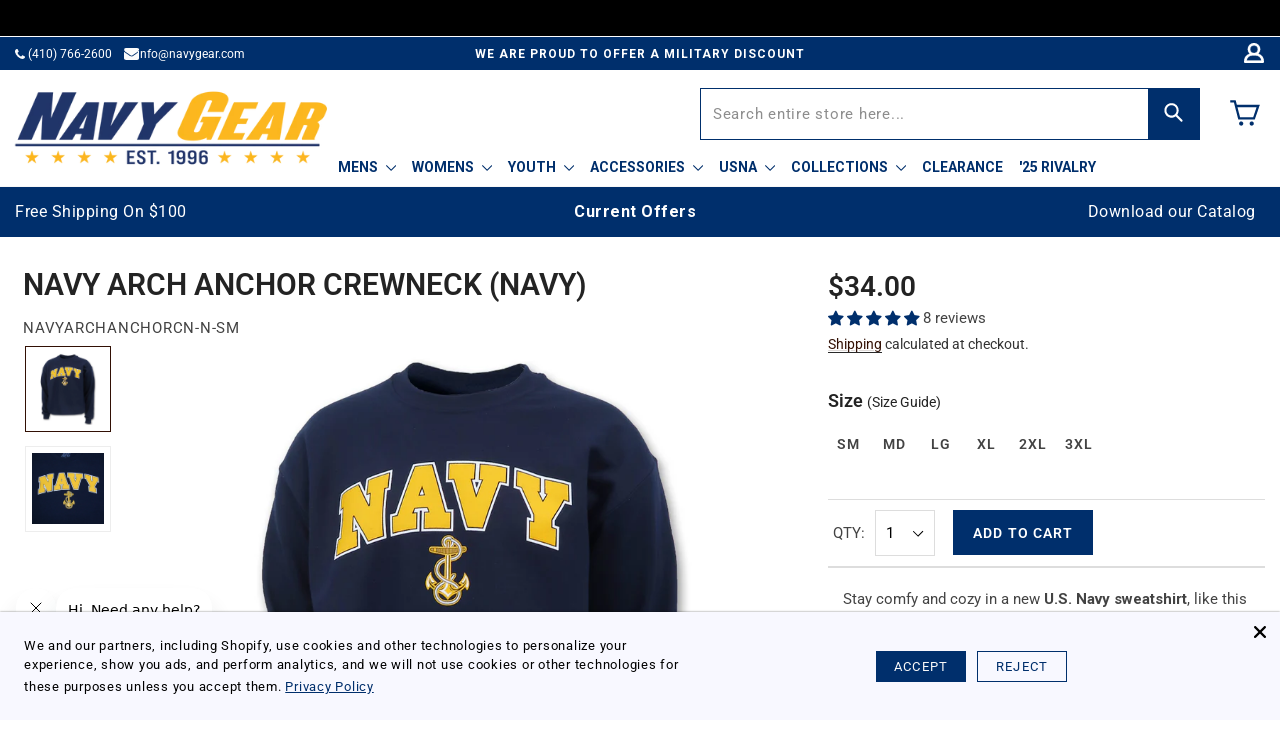

--- FILE ---
content_type: text/javascript
request_url: https://www.navygear.com/cdn/shop/t/172/assets/bundle.chunk.37e82d91.730.js
body_size: 3979
content:
"use strict";(globalThis.mainBundleChunks=globalThis.mainBundleChunks||[]).push([[730],{418:(e,t,l)=>{l.d(t,{_:()=>d});var a=l(4247),n=l(7950),s=l(6247),r=l.n(s),i=l(6858),o=l(8157),c=l(1739);const u={inlineBanner:function(e){let{width:t}=e;return(0,n.AH)({height:"100%",display:"flex",flexDirection:"column",justifyContent:"center",alignItems:"center",width:t,"&.ss__inline-banner--grid":{flexDirection:"column"},"&.ss__inline-banner--list":{flexDirection:"row",display:"block",width:"100%"},"& iframe":{maxWidth:"100%"}})}};function d(e){const t=(0,i.a)(),l={layout:c.PE.GRID,width:"auto",...t?.components?.inlineBanner,...e,...e.theme?.components?.inlineBanner},{banner:s,disableStyles:d,className:h,width:m,layout:p,onClick:g,style:_}=l,f={};return d?_&&(f.css=[_]):f.css=[u.inlineBanner({width:m}),_],s&&s.value?(0,n.Y)(o._,null,(0,n.Y)("div",{onClick:function(e){g&&g(e,s)},className:r()("ss__inline-banner",`ss__inline-banner--${p}`,h),...f,dangerouslySetInnerHTML:{__html:s.value}})):(0,n.Y)(a.FK,null)}},4562:(e,t,l)=>{l.d(t,{g:()=>u});var a=l(4247);var n=l(7950),s=l(6247),r=l.n(s),i=l(6858),o=l(8157);const c={price:function(e){let{theme:t}=e;return(0,n.AH)({color:t?.colors?.primary,"&.ss__price--strike":{textDecoration:"line-through",color:"initial"}})}};function u(e){const t=(0,i.a)(),l={...t,...e.theme},s={symbol:"$",decimalPlaces:2,padDecimalPlaces:!0,thousandsSeparator:",",decimalSeparator:".",symbolAfter:!1,lineThrough:!1,...t?.components?.price,...e,...e.theme?.components?.price},{lineThrough:u,value:d,symbol:h,decimalPlaces:m,padDecimalPlaces:p,thousandsSeparator:g,decimalSeparator:_,symbolAfter:f,raw:v,disableStyles:b,className:y,style:w}=s,A=(S={symbol:"",decimalPlaces:m,padDecimalPlaces:p,thousandsSeparator:g,decimalSeparator:_},function(e,t){const l={symbol:"",decimalPlaces:3,padDecimalPlaces:!0,thousandsSeparator:"",decimalSeparator:".",symbolAfter:!1,...t};if("number"!=typeof e||Number.isNaN(e))return;const a=function(e,t){const l=e.toString(),a=l.indexOf("."),n=-1==a?l.length:1+a+(t||-1);return l.substr(0,n)}(e,l.decimalPlaces).split(".");a[0]=a[0].replace(/(\d)(?=(\d{3})+(?!\d))/g,"$1"+l.thousandsSeparator),l.decimalPlaces>0&&l.padDecimalPlaces&&(a[1]=(a[1]||"").padEnd(l.decimalPlaces,"0"));let n=a.join(l.decimalSeparator);return l.symbolAfter?n+=l.symbol:n=l.symbol+n,n}(+d,{symbol:"$",thousandsSeparator:",",decimalPlaces:2,...S})),C={};var S;return b?w&&(C.css=[w]):C.css=[c.price({theme:l}),w],v?(0,n.Y)(a.FK,null,A):(0,n.Y)(o._,null,(0,n.Y)("span",{...C,className:r()("ss__price",{"ss__price--strike":u},y)},h&&!f?(0,n.Y)("span",{className:"ss__price__symbol"},h):(0,n.Y)(a.FK,null),(0,n.Y)("span",{className:"ss__price__value"},A),h&&f?(0,n.Y)("span",{className:"ss__price__symbol"},h):(0,n.Y)(a.FK,null)))}},5135:(e,t,l)=>{l.d(t,{Bk:()=>o,e2:()=>r});var a=l(4247),n=l(1811);const s=(0,a.q6)(null),r=function(e){let{children:t,controller:l}=e;return(0,a.h)(s.Provider,{value:l},t)},i=function(){return(0,n.NT)(s)};function o(e){return function(t){return(0,a.h)(e,{controller:i(),...t})}}},1739:(e,t,l)=>{var a,n,s;l.d(t,{PE:()=>a,QK:()=>s}),function(e){e.GRID="grid",e.LIST="list"}(a||(a={})),function(e){e.VALUE="value",e.RANGE="range",e.RANGE_BUCKETS="range-buckets"}(n||(n={})),function(e){e.GRID="grid",e.PALETTE="palette",e.LIST="list",e.SLIDER="slider",e.HIERARCHY="hierarchy"}(s||(s={}))},311:(e,t,l)=>{l.r(t),l.d(t,{Recs:()=>C});var a=l(4247),n=l(6804),s=l(5072),r=l.n(s),i=l(7825),o=l.n(i),c=l(7659),u=l.n(c),d=l(4868),h=l.n(d),m=l(540),p=l.n(m),g=l(1113),_=l.n(g),f=l(1165),v={attributes:{class:"ss-snap-bundle-styles"}};v.styleTagTransform=_(),v.setAttributes=h(),v.insert=u().bind(null,"head"),v.domAPI=o(),v.insertStyleElement=p(),r()(f.A,v),f.A&&f.A.locals&&f.A.locals;var b=l(517),y={attributes:{class:"ss-snap-bundle-styles"}};y.styleTagTransform=_(),y.setAttributes=h(),y.insert=u().bind(null,"head"),y.domAPI=o(),y.insertStyleElement=p(),r()(b.A,y),b.A&&b.A.locals&&b.A.locals;var w=l(5584);const A=(0,n.PA)((function(e){const{results:t}=e.controller.store;return(0,a.h)("section",{className:"recommendation-scn"},(0,a.h)("h3",{class:"ss__recommendation__title"},"Recommended Products"),(0,a.h)("div",{className:"ProductList recs-list recs-slider slick-slider"},t.map((function(e,t){return(0,a.h)("div",{className:`recs-item cbar-wdes-item-box item-${t+1}`,key:e.id},{}[e.type]||(0,a.h)(w.Q7,{result:e}))}))))})),C=(0,n.PA)((function(e){const t=e.controller,l=t?.store;return t.store.loaded||t.store.loading||t.search(),l.results.length>0&&(0,a.h)(A,{controller:t})}))},5584:(e,t,l)=>{l.d(t,{Q7:()=>u,aq:()=>h,nB:()=>c});var a=l(4247),n=l(6804),s=l(5135),r=l(418),i=l(4562),o=l(1811);l(311);const c=(0,s.Bk)((0,n.PA)((function(e){const t=e.controller,{results:l}=t.store,[n,s]=(0,o.J0)(""),[i,c]=(0,o.J0)();(0,o.vJ)((function(){c(t.urlManager.urlState.view?.length?t.urlManager.urlState.view[0]:"")}),[t.urlManager.urlState.view]);const h=function(e){s(e)};return(0,a.h)(a.FK,null,"list"===i?(0,a.h)("ul",{class:"list-view-items"},l.map((function(e){return(0,a.h)("li",{class:"list-view-item",key:e.id},{banner:(0,a.h)(r._,{banner:e})}[e.type]||(0,a.h)(d,{result:e,handleAddToCartDrawwer:h}))}))):(0,a.h)("ul",{class:"grid grid--uniform grid--view-items"},l.map((function(e){return(0,a.h)("li",{class:"grid__item grid__item--collection-template small--one-half medium-up--one-quarter",key:e.id},{banner:(0,a.h)(r._,{banner:e})}[e.type]||(0,a.h)(u,{result:e,handleAddToCartDrawwer:h}))}))))}))),u=(0,s.Bk)((0,n.PA)((function(e){const{result:t,controller:l,handleAddToCartDrawwer:n}=e,{attributes:s,mappings:{core:r}}=t;console.log("attributes",s);const c=l?.store?.filters?.length?l.store.filters.filter((function(e){return"color"===e.facet.label.toLowerCase()})):[],u=(s?.ss_swatches?JSON.parse(s.ss_swatches):[]).filter((function(e){return s.tags_color?.some((function(t){return t.toLowerCase()===e.color.toLowerCase()}))})),[d,h]=(0,o.J0)(u?.length?u[0]:{image:r.imageUrl,url:r.url}),[m,p]=(0,o.J0)("Add to cart"),[g,_]=(0,o.J0)(!1),f=JSON.parse(s.variants),v=f.length?f.filter((function(e){return e.inventory_quantity})):[],b=v?.length?v.map((function(e){if("default title"!==e.title.toLowerCase())return e.title.includes("/")?e.title.includes("/")&&e.option1===v[0].option1?e:void 0:e})):[];(0,o.vJ)((function(){if(u?.length){const e=function(e,t){for(const l of e){const e=t.find((function(e){return e.color.toLowerCase()===l.value.label.toLowerCase()}));if(e)return e}return null}(c,u);e&&h(e)}}),[c.length]);const y=async function(e,t){"size"===t||Number(t)?(p("Adding.."),document.querySelector(".custom-addtocart .custom-variant-id")?.setAttribute("value",`${e}`),setTimeout((function(){document.querySelector(".custom-addtocart .custom-addtocart-btn")?.click()}),200),setTimeout((function(){p("Add to cart")}),[2e3])):p("Sold Out!")};return t?(0,a.h)(a.FK,null,(0,a.h)("div",{class:"grid-view-item  product-card"},(0,a.h)("div",{class:"badges"},(0,a.h)("div",{class:"badges-right"},s.tags?(0,a.h)(a.FK,null,s.tags?.includes("features_usamade")?(0,a.h)("div",{className:"badge-under-armour badge-under-armour-tag"}):null):null,s.vendor?(0,a.h)(a.FK,null,"Under Armour"===s.vendor?(0,a.h)("div",{className:"badge-under-armour badge-under-armour-vendor"}):null):null,s.mfield_customattributes_brand?(0,a.h)(a.FK,null,"Champion"===s.mfield_customattributes_brand?(0,a.h)("div",{className:"badge-champion badge-under-armour-mfield"}):null):null)),(0,a.h)("a",{href:d.url,class:"grid-view-item__link grid-view-item__image-container"},(0,a.h)("span",{class:"visually-hidden"},r.name),(0,a.h)("div",{class:"product-card__image-with-placeholder-wrapper","data-image-with-placeholder-wrapper":""},(0,a.h)("div",{class:"grid-view-item__image-wrapper product-card__image-wrapper js"},(0,a.h)("div",{style:"padding-top:100.0%;"},(0,a.h)("img",{src:d.image,loading:"lazy",class:"grid-view-item__image lazyloaded",alt:r.name}),(0,a.h)("img",{src:s.ss_image_hover?s.ss_image_hover:r.imageUrl,loading:"lazy",class:"grid-view-item__image lazyloaded img-hover",alt:r.name}))),(0,a.h)("div",{class:"placeholder-background placeholder-background--animation hide","data-image-placeholder":""}))),(0,a.h)("div",{class:"product-information"},(0,a.h)("div",{class:"product-tag-lists"},(0,a.h)("ul",{class:"pro-tag"},s.tags?(0,a.h)(a.FK,null,s.tags.split(",").map((function(e){return"ships free"===e.trim().toLowerCase()?(0,a.h)("li",{className:"ships-free-tag"},e):null}))):null,s.tags?(0,a.h)(a.FK,null,s.tags.match(/features_performance/i)?(0,a.h)("li",{className:"features-performance-tag"},"Performance"):null):null,s.mfield_customattributes_badges?(0,a.h)(a.FK,null,"simple"===s.mfield_customattributes_badges?(0,a.h)("li",{className:"custom-attributes-badges"},s.mfield_customattributes_badges):null):null)),(0,a.h)("div",{class:"product-content"},(0,a.h)("a",{href:d.url},(0,a.h)("div",{class:"h4 grid-view-item__title product-card__title","aria-hidden":"true"},s.tags?(0,a.h)(a.FK,null,s.tags.includes("features_newarrivals")?(0,a.h)("span",{class:"tooltip badge-new"},"NEW ",(0,a.h)("span",{class:"tooltiptext"},"NEW")):null):null,s.tags?(0,a.h)(a.FK,null,s.tags.includes("features_everydayvalue")?(0,a.h)("span",{class:"tooltip badge-value"},"VALUE ",(0,a.h)("span",{class:"tooltiptext"},"VALUE")):null):null,s.tags?(0,a.h)(a.FK,null,s.tags.includes("features_clearance")?(0,a.h)("span",{class:"tooltip badge-clearance"},"CLEARANCE ",(0,a.h)("span",{class:"tooltiptext"},"CLEARANCE")):null):null,!s.tags?.includes("features_clearance")&&s.variant_compare_at_price>s.variant_price?(0,a.h)("span",{class:"tooltip badge-sale"},"SALE ",(0,a.h)("span",{class:"tooltiptext"},"SALE")):null,r.name,(0,a.h)("br",null),s.tags?(0,a.h)(a.FK,null,s.tags.includes("tall_sizes")||s.tags.includes("tag_sizes")?(0,a.h)("div",{class:"tall_sizes"},"Big/Tall Sizes Available"):null):null)),(0,a.h)("div",{className:"ss-color-wrapper"},u?.length?(0,a.h)("ul",{class:"colors searchspring"},u.map((function(e,t){return(0,a.h)(a.FK,null,(0,a.h)("li",{style:`display: ${t>4&&!g?"none":"inline-block"};`,class:d?.color===e.color?"current":"other",value:e.color},(0,a.h)("button",{onClick:function(){return h(e)},style:{backgroundImage:`url(https://cdn.shopify.com/s/files/1/0255/0861/0095/files/${e.color.toLowerCase().replace(/[^a-zA-Z ]/g,"-").replace(" ","-")}-color.png)`,backgroundColor:e.color},"data-id":e.id})))})),(0,a.h)("li",{class:"ProductItem__ColorSwatchItem more "+(u.length>5&&!g?"":"hidden"),onClick:function(){return _(!0)}},(0,a.h)("a",null,"+",u.length-5))):null),(0,a.h)("div",{className:"enable_promo_text"},function(){if(!window?.promoTagSS?.length||!window?.promoTextSS?.length)return"";const e=window.promoTagSS.findIndex((function(e){return s.tags?.includes(e)}));return-1!==e?window.promoTextSS[e]:""}()),(0,a.h)("div",{class:"product-price-buy"},(0,a.h)("dl",{class:"price "+(r.msrp&&r.price!==r.msrp?"price--on-sale ":""),"data-price":""},(0,a.h)("div",{class:"price__regular"},(0,a.h)("dt",null,(0,a.h)("span",{class:"visually-hidden visually-hidden--inline"},"Regular price")),(0,a.h)("dd",null,(0,a.h)("s",{class:"price-item price-item--regular","data-lion-price-for-product-id":"7428489281727","data-regular-price":""},(0,a.h)(i.g,{value:r.msrp?r.msrp:r.price})))),(0,a.h)("div",{class:"price__sale"},(0,a.h)("dt",null,(0,a.h)("span",{class:"visually-hidden visually-hidden--inline"},"Sale price")),(0,a.h)("dd",null,(0,a.h)("span",{class:"price-item price-item--sale","data-lion-price-for-product-id":"7428489281727","data-sale-price":""},r.msrp&&r.price!==r.msrp?(0,a.h)(i.g,{value:r.price}):(0,a.h)(i.g,{value:r.msrp?r.msrp:r.price})))),(0,a.h)("div",{class:"price__unit"},(0,a.h)("dt",null,(0,a.h)("span",{class:"visually-hidden visually-hidden--inline"},"Unit price")),(0,a.h)("dd",{class:"price-unit-price"},(0,a.h)("span",{"data-unit-price":""}),(0,a.h)("span",{"aria-hidden":"true"},"/"),(0,a.h)("span",{class:"visually-hidden"},"per "),(0,a.h)("span",{"data-unit-price-base-unit":""})))),(0,a.h)("div",{class:"product-button"},l?(0,a.h)("a",{href:d.url,class:"btn"},(0,a.h)("span",{class:"cart-icon"},(0,a.h)("svg",{"data-name":"Layer 1",xmlns:"http://www.w3.org/2000/svg",viewBox:"0 0 30 25"},(0,a.h)("defs",null),(0,a.h)("path",{class:"cls-1",d:"M23.65,18.19H9.07L5.23,3.32H1.93v-2H6.78l1,4H28.07Zm-13-2h11.6l3-8.86H8.33Z"}),(0,a.h)("circle",{class:"cls-1",cx:"11.63",cy:"21.82",r:"1.86"}),(0,a.h)("circle",{class:"cls-1",cx:"20.91",cy:"21.82",r:"1.86"}))),"Add to cart"):(0,a.h)(a.FK,null,s.variant_size?.length||s.ss_color?.length?(0,a.h)(a.FK,null,(0,a.h)("button",{id:t.id+"_product",class:"btn"},(0,a.h)("span",null,b?.filter((function(e){return e}))?.length?m:"Sold Out!")),b?.filter((function(e){return e}))?.length?(0,a.h)("select",{name:"size",id:"sizes",class:"btn product-form__cart-submit btn--secondary-accent",onchange:function(e){return y(e.target.value,"size")},tabindex:"0"},(0,a.h)("option",{value:"",default:"",disabled:"",selected:""},"ADD TO CART"),b.filter((function(e){return e})).map((function(e,t){return(0,a.h)("option",{key:e.id,value:e.id},e.option2?e.option2:e.option1)}))):null):(0,a.h)(a.FK,null,(0,a.h)("button",{id:t.id+"_product",onClick:function(){return y(s.variant_id,s.variant_inventory_quantity)},class:"btn"},(0,a.h)("span",null,m)))))))))):null}))),d=(0,s.Bk)((0,n.PA)((function(e){const{result:t,controller:l,handleAddToCartDrawwer:n}=e,{attributes:s,mappings:{core:r}}=t,c=l?.store?.filters?.length?l.store.filters.filter((function(e){return"color"===e.facet.label.toLowerCase()})):[],u=(s?.ss_swatches?JSON.parse(s.ss_swatches):[]).filter((function(e){return s.tags_color?.some((function(t){return t.toLowerCase()===e.color.toLowerCase()}))})),[d,h]=(0,o.J0)(u?.length?u[0]:{image:r.imageUrl,url:r.url}),[m,p]=(0,o.J0)(!1),g=JSON.parse(s.variants),_=g.length?g.filter((function(e){return e.inventory_quantity})):[],f=_?.length?_.map((function(e){if("default title"!==e.title.toLowerCase())return e.title.includes("/")?e.title.includes("/")&&e.option1===_[0].option1?e:void 0:e})):[];(0,o.vJ)((function(){if(u?.length){const e=function(e,t){for(const l of e){const e=t.find((function(e){return e.color.toLowerCase()===l.value.label.toLowerCase()}));if(e)return e}return null}(c,u);e&&h(e)}}),[c.length]);const v=async function(e,t){"size"===t||Number(t)?(setAddToCartText("Adding.."),document.querySelector(".custom-addtocart .custom-variant-id")?.setAttribute("value",`${e}`),setTimeout((function(){document.querySelector(".custom-addtocart .custom-addtocart-btn")?.click()}),200),setTimeout((function(){setAddToCartText("Add to cart")}),[2e3])):setAddToCartText("Sold Out!")};return t?(0,a.h)(a.FK,null,(0,a.h)("div",{class:"product-card product-card--list"},(0,a.h)("div",{class:"badges"},(0,a.h)("div",{class:"badges-right"},s.tags?(0,a.h)(a.FK,null,s.tags?.includes("features_usamade")?(0,a.h)("div",{className:"badge-under-armour badge-under-armour-tag"}):null):null,s.vendor?(0,a.h)(a.FK,null,"Under Armour"===s.vendor?(0,a.h)("div",{className:"badge-under-armour badge-under-armour-vendor"}):null):null,s.mfield_customattributes_brand?(0,a.h)(a.FK,null,"Champion"===s.mfield_customattributes_brand?(0,a.h)("div",{className:"badge-champion badge-under-armour-mfield"}):null):null)),(0,a.h)("div",{class:"list-view-item__link"},(0,a.h)("div",{class:"list-view-item__image-column"},(0,a.h)("a",{href:d.url,class:"list-view-item__image-wrapper product-card__image-wrapper"},(0,a.h)("img",{src:d.image,loading:"lazy",class:"list-view-item__image lazyloaded",alt:r.name}),(0,a.h)("img",{src:s.ss_image_hover?s.ss_image_hover:r.imageUrl,loading:"lazy",class:"list-view-item__image lazyloaded img-hover",alt:r.name}))),(0,a.h)("div",{className:"list-view-item__title-column"},(0,a.h)("div",{class:"list-view-item__title","aria-hidden":"true"},(0,a.h)("span",{class:"product-card__title"},(0,a.h)("b",null,r.name))),s.tags?(0,a.h)(a.FK,null,s.tags.includes("features_newarrivals")?(0,a.h)("div",{class:"list-view-item__on-sale"},"NEW"):null):null,s.tags?(0,a.h)(a.FK,null,s.tags.includes("features_everydayvalue")?(0,a.h)("div",{class:"list-view-item__on-sale"},"VALUE"):null):null,s.tags?(0,a.h)(a.FK,null,s.tags.includes("features_clearance")?(0,a.h)("div",{class:"list-view-item__on-sale"},"CLEARANCE"):null):null,!s.tags?.includes("features_clearance")&&s.variant_compare_at_price>s.variant_price?(0,a.h)("div",{class:"list-view-item__on-sale"},"SALE"):null,(0,a.h)("div",{class:"product-tag-lists"},(0,a.h)("ul",{class:"pro-tag"},s.tags?(0,a.h)(a.FK,null,s.tags.split(",").map((function(e){return"ships free"===e.trim().toLowerCase()?(0,a.h)("li",{className:"ships-free-tag"},e):null}))):null,s.tags?(0,a.h)(a.FK,null,s.tags.match(/features_performance/i)?(0,a.h)("li",{className:"features-performance-tag"},"Performance"):null):null,s.mfield_customattributes_badges?(0,a.h)(a.FK,null,"simple"===s.mfield_customattributes_badges?(0,a.h)("li",{className:"custom-attributes-badges"},s.mfield_customattributes_badges):null):null)),u?.length?(0,a.h)("ul",{class:"colors searchspring"},u.map((function(e,t){return(0,a.h)(a.FK,null,(0,a.h)("li",{style:`display: ${t>4&&!m?"none":"inline-block"};`,class:d?.color===e.color?"current":"other",value:e.color},(0,a.h)("button",{onClick:function(){return h(e)},style:{backgroundImage:`url(//suziekondi.com/cdn/shop/files/${e.color.toLowerCase().replaceAll(/[^a-zA-Z0-9 ]/g,"-").replaceAll(" ","-")}.png)`,backgroundColor:e.color},"data-id":e.id})))})),(0,a.h)("li",{class:"ProductItem__ColorSwatchItem more "+(u.length>5&&!m?"":"hidden"),onClick:function(){return p(!0)}},(0,a.h)("a",null,"+",u.length-5))):null,(0,a.h)("div",{className:"list-view-item__price-column"},(0,a.h)("dl",{class:"price "+(r.msrp&&r.price!==r.msrp?"price--on-sale":""),"data-price":""},(0,a.h)("div",{class:"price__regular"},(0,a.h)("dt",null,(0,a.h)("span",{class:"visually-hidden visually-hidden--inline"},"Regular price")),(0,a.h)("dd",null,(0,a.h)("s",{class:"price-item price-item--regular","data-lion-price-for-product-id":"7428489281727","data-regular-price":""},(0,a.h)(i.g,{value:r.msrp?r.msrp:r.price})))),(0,a.h)("div",{class:"price__sale"},(0,a.h)("dt",null,(0,a.h)("span",{class:"visually-hidden visually-hidden--inline"},"Sale price")),(0,a.h)("dd",null,(0,a.h)("span",{class:"price-item price-item--sale","data-lion-price-for-product-id":"7428489281727","data-sale-price":""},r.msrp&&r.price!==r.msrp?(0,a.h)(i.g,{value:r.price}):(0,a.h)(i.g,{value:r.msrp?r.msrp:r.price})))),(0,a.h)("div",{class:"price__unit"},(0,a.h)("dt",null,(0,a.h)("span",{class:"visually-hidden visually-hidden--inline"},"Unit price")),(0,a.h)("dd",{class:"price-unit-price"},(0,a.h)("span",{"data-unit-price":""}),(0,a.h)("span",{"aria-hidden":"true"},"/"),(0,a.h)("span",{class:"visually-hidden"},"per "),(0,a.h)("span",{"data-unit-price-base-unit":""}))))),l?(0,a.h)(a.FK,null,s.variant_size?.length||s.ss_color?.length?(0,a.h)("a",{href:d.url,class:"btn"},"Shop now"):(0,a.h)("button",{onClick:function(){return v(s.variant_id)},class:"btn"},(0,a.h)("span",null,"Add to cart"))):(0,a.h)(a.FK,null,s.variant_size?.length||s.ss_color?.length?(0,a.h)(a.FK,null,(0,a.h)("button",{id:t.id+"_product",class:"btn"},(0,a.h)("span",null,f?.filter((function(e){return e}))?.length?addToCartText:"Sold Out!")),f?.filter((function(e){return e}))?.length?(0,a.h)("select",{name:"size",id:"sizes",class:"btn product-form__cart-submit btn--secondary-accent",onchange:function(e){return v(e.target.value,"size")},tabindex:"0"},(0,a.h)("option",{value:"",default:"",disabled:"",selected:""},"ADD TO CART"),f.filter((function(e){return e})).map((function(e,t){return(0,a.h)("option",{key:e.id,value:e.id},e.option2?e.option2:e.option1)}))):null):(0,a.h)("button",{id:t.id+"_product",onClick:function(){return v(s.variant_id,s.variant_inventory_quantity)},class:"btn"},(0,a.h)("span",null,addToCartText))))))):null}))),h=(0,s.Bk)((0,n.PA)((function(e){const t=e.controller.store.search.didYouMean;return(0,a.h)("div",{className:"ss__no-results"},(0,a.h)("div",{className:"ss__no-results__container"},t&&(0,a.h)("p",{className:"ss__did-you-mean"},"Did you mean ",(0,a.h)("a",{href:t.url.href},t.string),"?")))})))},517:(e,t,l)=>{l.d(t,{A:()=>i});var a=l(704),n=l.n(a),s=l(8065),r=l.n(s)()(n());r.push([e.id,".recommendation-scn{width:100%;padding:50px 0px}.recommendation-scn h3{font-weight:400;font-style:normal;color:#1c1b1b;-webkit-transition:color .2s ease-in-out;transition:color .2s ease-in-out;letter-spacing:.2em;text-transform:uppercase;font-size:20px;text-align:center}",""]);const i=r},1165:(e,t,l)=>{l.d(t,{A:()=>i});var a=l(704),n=l.n(a),s=l(8065),r=l.n(s)()(n());r.push([e.id,"",""]);const i=r}}]);

--- FILE ---
content_type: text/javascript; charset=utf-8
request_url: https://www.navygear.com/collections/navy-mens-clothing/products/navy-arch-anchor-crewneck-navy.js
body_size: 1471
content:
{"id":4733504323643,"title":"Navy Arch Anchor Crewneck (Navy)","handle":"navy-arch-anchor-crewneck-navy","description":"\"Stay comfy and cozy in a new \u003cb\u003eU.S. Navy sweatshirt\u003c\/b\u003e, like this Navy Arch Anchor Crewneck in Navy. \u003cbr\u003e\u003cbr\u003e\u003cbr\u003e\u003cul\u003e\n\u003cbr\u003e\u003cli\u003e80% Cotton\/ 20% Polyester\u003c\/li\u003e\n\u003cbr\u003e\u003cli\u003eUnisex fit\u003c\/li\u003e\n\u003cbr\u003e\u003cli\u003eScreen print \"\"Navy\"\" and anchor logo design\u003c\/li\u003e\n\u003cbr\u003e\u003cli\u003e\u003cstrong\u003eDesigned and Printed in the USA\u003c\/strong\u003e\u003c\/li\u003e\n\u003cbr\u003e\n\u003c\/ul\u003e\u003cbr\u003eFor many more offerings, we encourage you to take the opportunity to go through our full variety of \u003ca href=\"\"\u003eU.S. Navy sweatshirts and hoodies\u003c\/a\u003e at Navy Gear now.\"\u003cbr\u003e","published_at":"2020-04-01T05:43:09-04:00","created_at":"2020-04-01T05:43:09-04:00","vendor":"AFG","type":"Navy","tags":["branch_navy","brand_afg","cat_sweatshirts","color_blue","Eligible","enable_promo_text_2","gender_men","size_2xl","size_3xl","size_lg","size_md","size_sm","size_xl","sizechart-AFG","spc_bestsellers","spc_staffpicks","temp_afgpromo","temp_gifts"],"price":3400,"price_min":3400,"price_max":3700,"available":true,"price_varies":true,"compare_at_price":3400,"compare_at_price_min":3400,"compare_at_price_max":3700,"compare_at_price_varies":true,"variants":[{"id":33094787694651,"title":"SM","option1":"SM","option2":null,"option3":null,"sku":"NAVYARCHANCHORCN-N-SM","requires_shipping":true,"taxable":true,"featured_image":null,"available":true,"name":"Navy Arch Anchor Crewneck (Navy) - SM","public_title":"SM","options":["SM"],"price":3400,"weight":454,"compare_at_price":3400,"inventory_management":"shopify","barcode":null,"quantity_rule":{"min":1,"max":null,"increment":1},"quantity_price_breaks":[],"requires_selling_plan":false,"selling_plan_allocations":[]},{"id":33094787661883,"title":"MD","option1":"MD","option2":null,"option3":null,"sku":"NAVYARCHANCHORCN-N-MD","requires_shipping":true,"taxable":true,"featured_image":null,"available":true,"name":"Navy Arch Anchor Crewneck (Navy) - MD","public_title":"MD","options":["MD"],"price":3400,"weight":454,"compare_at_price":3400,"inventory_management":"shopify","barcode":null,"quantity_rule":{"min":1,"max":null,"increment":1},"quantity_price_breaks":[],"requires_selling_plan":false,"selling_plan_allocations":[]},{"id":33094787629115,"title":"LG","option1":"LG","option2":null,"option3":null,"sku":"NAVYARCHANCHORCN-N-LG","requires_shipping":true,"taxable":true,"featured_image":null,"available":true,"name":"Navy Arch Anchor Crewneck (Navy) - LG","public_title":"LG","options":["LG"],"price":3400,"weight":454,"compare_at_price":3400,"inventory_management":"shopify","barcode":null,"quantity_rule":{"min":1,"max":null,"increment":1},"quantity_price_breaks":[],"requires_selling_plan":false,"selling_plan_allocations":[]},{"id":33094787727419,"title":"XL","option1":"XL","option2":null,"option3":null,"sku":"NAVYARCHANCHORCN-N-XL","requires_shipping":true,"taxable":true,"featured_image":null,"available":true,"name":"Navy Arch Anchor Crewneck (Navy) - XL","public_title":"XL","options":["XL"],"price":3400,"weight":454,"compare_at_price":3400,"inventory_management":"shopify","barcode":null,"quantity_rule":{"min":1,"max":null,"increment":1},"quantity_price_breaks":[],"requires_selling_plan":false,"selling_plan_allocations":[]},{"id":33094787563579,"title":"2XL","option1":"2XL","option2":null,"option3":null,"sku":"NAVYARCHANCHORCN-N-2XL","requires_shipping":true,"taxable":true,"featured_image":null,"available":true,"name":"Navy Arch Anchor Crewneck (Navy) - 2XL","public_title":"2XL","options":["2XL"],"price":3600,"weight":454,"compare_at_price":3600,"inventory_management":"shopify","barcode":null,"quantity_rule":{"min":1,"max":null,"increment":1},"quantity_price_breaks":[],"requires_selling_plan":false,"selling_plan_allocations":[]},{"id":33094787596347,"title":"3XL","option1":"3XL","option2":null,"option3":null,"sku":"NAVYARCHANCHORCN-N-3XL","requires_shipping":true,"taxable":true,"featured_image":null,"available":true,"name":"Navy Arch Anchor Crewneck (Navy) - 3XL","public_title":"3XL","options":["3XL"],"price":3700,"weight":454,"compare_at_price":3700,"inventory_management":"shopify","barcode":null,"quantity_rule":{"min":1,"max":null,"increment":1},"quantity_price_breaks":[],"requires_selling_plan":false,"selling_plan_allocations":[]}],"images":["\/\/cdn.shopify.com\/s\/files\/1\/0332\/5712\/7995\/products\/NAVYARCHANCHORCN-NNavyArchAnchorCrewneck_navy_REDO.jpg?v=1640787056","\/\/cdn.shopify.com\/s\/files\/1\/0332\/5712\/7995\/products\/navy-arch-anchor-crewneck-navy-alt1.jpg?v=1640787056"],"featured_image":"\/\/cdn.shopify.com\/s\/files\/1\/0332\/5712\/7995\/products\/NAVYARCHANCHORCN-NNavyArchAnchorCrewneck_navy_REDO.jpg?v=1640787056","options":[{"name":"Size","position":1,"values":["SM","MD","LG","XL","2XL","3XL"]}],"url":"\/products\/navy-arch-anchor-crewneck-navy","media":[{"alt":null,"id":21285828821051,"position":1,"preview_image":{"aspect_ratio":1.0,"height":1001,"width":1001,"src":"https:\/\/cdn.shopify.com\/s\/files\/1\/0332\/5712\/7995\/products\/NAVYARCHANCHORCN-NNavyArchAnchorCrewneck_navy_REDO.jpg?v=1640787056"},"aspect_ratio":1.0,"height":1001,"media_type":"image","src":"https:\/\/cdn.shopify.com\/s\/files\/1\/0332\/5712\/7995\/products\/NAVYARCHANCHORCN-NNavyArchAnchorCrewneck_navy_REDO.jpg?v=1640787056","width":1001},{"alt":null,"id":7561515630651,"position":2,"preview_image":{"aspect_ratio":1.0,"height":1001,"width":1001,"src":"https:\/\/cdn.shopify.com\/s\/files\/1\/0332\/5712\/7995\/products\/navy-arch-anchor-crewneck-navy-alt1.jpg?v=1640787056"},"aspect_ratio":1.0,"height":1001,"media_type":"image","src":"https:\/\/cdn.shopify.com\/s\/files\/1\/0332\/5712\/7995\/products\/navy-arch-anchor-crewneck-navy-alt1.jpg?v=1640787056","width":1001}],"requires_selling_plan":false,"selling_plan_groups":[]}

--- FILE ---
content_type: text/javascript
request_url: https://cloudfront.barilliance.com/navygear.com/cbar.js.php
body_size: -90
content:
var SITE_NOT_ENABLED; var DISABLED_IN_SETTINGS;